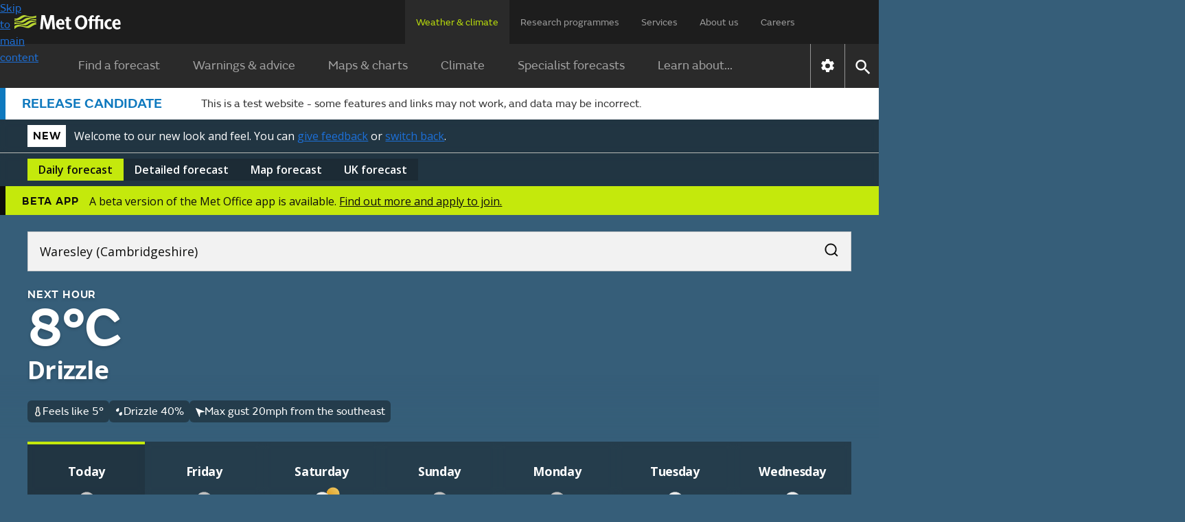

--- FILE ---
content_type: application/javascript
request_url: https://wwwpre.weather.metoffice.gov.uk/public/adhoc/set-expiry-cookie-control.js
body_size: 766
content:
window.metoffice = window.metoffice || {};
window.metoffice.setCookieControl = function () {
    if (!window.__tcfapi) {
        setTimeout(window.metoffice.setCookieControl, 100);
    } else {
        window.__tcfapi('addEventListener', 2, (result, success) => {
            if (success) {
                const cookieTC = document.cookie
                    .split('; ')
                    .find(row => row.startsWith('CookieControlTC='));
                if (cookieTC) {
                    document.cookie = "CookieControl" + "=; expires=Thu, 01 Jan 1970 00:00:00 UTC; path=/;";
                    document.cookie = "CookieControlAC" + "=; expires=Thu, 01 Jan 1970 00:00:00 UTC; path=/;";
                    document.cookie = "CookieControlTC" + "=; expires=Thu, 01 Jan 1970 00:00:00 UTC; path=/;";
                    CookieControl.open();
                }
            }
        });
    }
};

window.metoffice.setCookieControl();